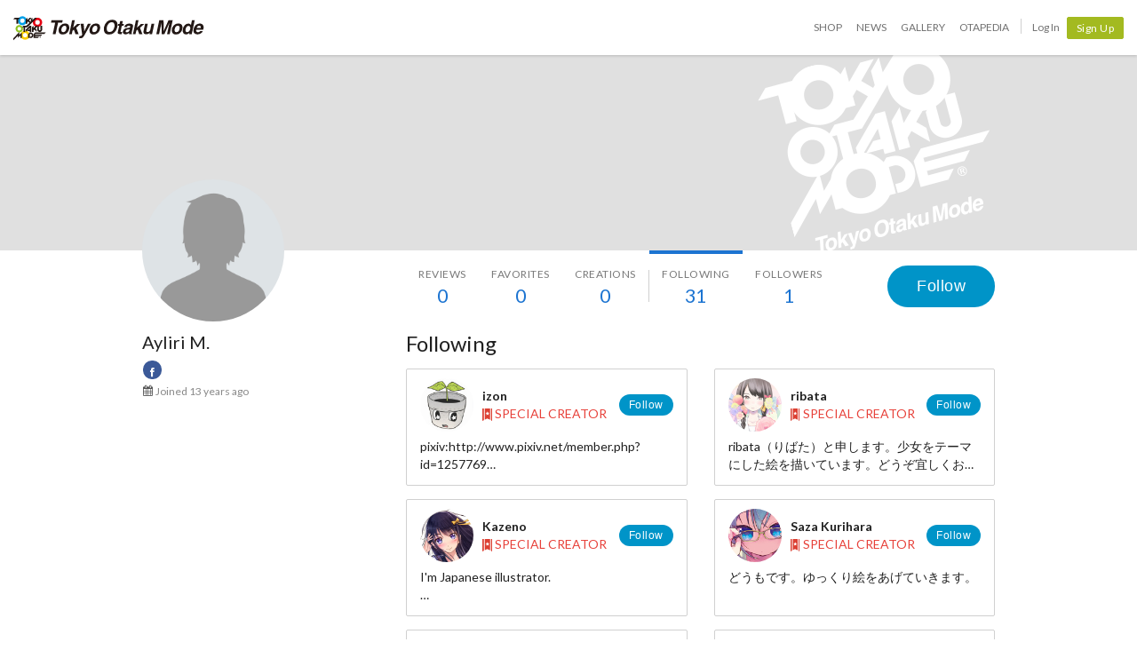

--- FILE ---
content_type: image/svg+xml
request_url: https://resize.cdn.otakumode.com/bypass/static/common/icons/special_creator.svg
body_size: 243
content:
<svg xmlns="http://www.w3.org/2000/svg" viewBox="0 0 11 14.1"><defs><style>.a{fill:#dc4033;}.b{fill:#fff;}</style></defs><title>SPECIAL CREATOR</title><path class="a" d="M1.7,0H0V14.1l1.7-.9Z"/><path class="a" d="M9.7,0V13.4l1.3.7V0Z"/><path class="a" d="M8.7,0h-6V12.7l2.8-1.4,3.2,1.6Z"/><path class="b" d="M5.8,3.5l.6,1.3L7.9,5,6.8,6l.3,1.5L5.8,6.8l-1.3.7L4.7,6,3.6,5l1.5-.2Z"/></svg>